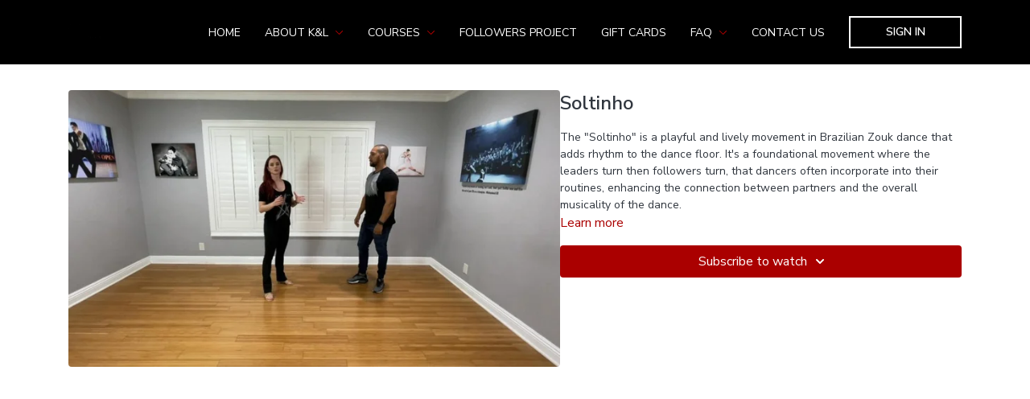

--- FILE ---
content_type: text/vnd.turbo-stream.html; charset=utf-8
request_url: https://kadularissaonline.com/programs/soltinho-91ef76.turbo_stream?playlist_position=thumbnails&preview=false
body_size: -44
content:
<!DOCTYPE html><html><head><meta name="csrf-param" content="authenticity_token" />
<meta name="csrf-token" content="LcddtSqVakur3uW2rHEaMCodA0ka2lHSKvqPn0xfEzzyZlJ7OHj6InMQnFHRyodDKCAGZe1pYCwEyy6ai401Uw" /></head><body><turbo-stream action="update" target="program_show"><template>
  <turbo-frame id="program_player">
      <turbo-frame id="program_content" src="/programs/soltinho-91ef76/program_content?playlist_position=thumbnails&amp;preview=false">
</turbo-frame></turbo-frame></template></turbo-stream></body></html>

--- FILE ---
content_type: text/css; charset=utf-8
request_url: https://assets-gke.uscreencdn.com/theme_assets/5919/vela.css?v=1759770635
body_size: 71121
content:
@import url(https://fonts.googleapis.com/css?family=Nunito+Sans:300,400,600,800);
/*!
 * Bootstrap Grid v4.1.1 (https://getbootstrap.com/)
 * Copyright 2011-2018 The Bootstrap Authors
 * Copyright 2011-2018 Twitter, Inc.
 * Licensed under MIT (https://github.com/twbs/bootstrap/blob/master/LICENSE)
 */@-ms-viewport{width:device-width}html{-webkit-box-sizing:border-box;box-sizing:border-box;-ms-overflow-style:scrollbar}*,:after,:before{-webkit-box-sizing:inherit;box-sizing:inherit}.container{width:100%;padding-right:15px;padding-left:15px;margin-right:auto;margin-left:auto}@media (min-width:576px){.container{max-width:540px}}@media (min-width:768px){.container{max-width:720px}}@media (min-width:992px){.container{max-width:960px}}@media (min-width:1200px){.container{max-width:1140px}}.container-fluid{width:100%;padding-right:15px;padding-left:15px;margin-right:auto;margin-left:auto}.row{display:-ms-flexbox;display:-webkit-box;display:flex;-ms-flex-wrap:wrap;flex-wrap:wrap;margin-right:-15px;margin-left:-15px}.no-gutters{margin-right:0;margin-left:0}.no-gutters>.col,.no-gutters>[class*=col-]{padding-right:0;padding-left:0}.col,.col-1,.col-2,.col-3,.col-4,.col-5,.col-6,.col-7,.col-8,.col-9,.col-10,.col-11,.col-12,.col-auto,.col-lg,.col-lg-1,.col-lg-2,.col-lg-3,.col-lg-4,.col-lg-5,.col-lg-6,.col-lg-7,.col-lg-8,.col-lg-9,.col-lg-10,.col-lg-11,.col-lg-12,.col-lg-auto,.col-md,.col-md-1,.col-md-2,.col-md-3,.col-md-4,.col-md-5,.col-md-6,.col-md-7,.col-md-8,.col-md-9,.col-md-10,.col-md-11,.col-md-12,.col-md-auto,.col-sm,.col-sm-1,.col-sm-2,.col-sm-3,.col-sm-4,.col-sm-5,.col-sm-6,.col-sm-7,.col-sm-8,.col-sm-9,.col-sm-10,.col-sm-11,.col-sm-12,.col-sm-auto,.col-xl,.col-xl-1,.col-xl-2,.col-xl-3,.col-xl-4,.col-xl-5,.col-xl-6,.col-xl-7,.col-xl-8,.col-xl-9,.col-xl-10,.col-xl-11,.col-xl-12,.col-xl-auto{position:relative;width:100%;min-height:1px;padding-right:15px;padding-left:15px}.col{-ms-flex-preferred-size:0;flex-basis:0;-ms-flex-positive:1;-webkit-box-flex:1;flex-grow:1;max-width:100%}.col-auto{-ms-flex:0 0 auto;flex:0 0 auto;width:auto;max-width:none}.col-1,.col-auto{-webkit-box-flex:0}.col-1{-ms-flex:0 0 8.333333%;flex:0 0 8.333333%;max-width:8.333333%}.col-2{-ms-flex:0 0 16.666667%;flex:0 0 16.666667%;max-width:16.666667%}.col-2,.col-3{-webkit-box-flex:0}.col-3{-ms-flex:0 0 25%;flex:0 0 25%;max-width:25%}.col-4{-ms-flex:0 0 33.333333%;flex:0 0 33.333333%;max-width:33.333333%}.col-4,.col-5{-webkit-box-flex:0}.col-5{-ms-flex:0 0 41.666667%;flex:0 0 41.666667%;max-width:41.666667%}.col-6{-ms-flex:0 0 50%;flex:0 0 50%;max-width:50%}.col-6,.col-7{-webkit-box-flex:0}.col-7{-ms-flex:0 0 58.333333%;flex:0 0 58.333333%;max-width:58.333333%}.col-8{-ms-flex:0 0 66.666667%;flex:0 0 66.666667%;max-width:66.666667%}.col-8,.col-9{-webkit-box-flex:0}.col-9{-ms-flex:0 0 75%;flex:0 0 75%;max-width:75%}.col-10{-ms-flex:0 0 83.333333%;flex:0 0 83.333333%;max-width:83.333333%}.col-10,.col-11{-webkit-box-flex:0}.col-11{-ms-flex:0 0 91.666667%;flex:0 0 91.666667%;max-width:91.666667%}.col-12{-ms-flex:0 0 100%;-webkit-box-flex:0;flex:0 0 100%;max-width:100%}.order-first{-ms-flex-order:-1;-webkit-box-ordinal-group:0;order:-1}.order-last{-ms-flex-order:13;-webkit-box-ordinal-group:14;order:13}.order-0{-ms-flex-order:0;-webkit-box-ordinal-group:1;order:0}.order-1{-ms-flex-order:1;-webkit-box-ordinal-group:2;order:1}.order-2{-ms-flex-order:2;-webkit-box-ordinal-group:3;order:2}.order-3{-ms-flex-order:3;-webkit-box-ordinal-group:4;order:3}.order-4{-ms-flex-order:4;-webkit-box-ordinal-group:5;order:4}.order-5{-ms-flex-order:5;-webkit-box-ordinal-group:6;order:5}.order-6{-ms-flex-order:6;-webkit-box-ordinal-group:7;order:6}.order-7{-ms-flex-order:7;-webkit-box-ordinal-group:8;order:7}.order-8{-ms-flex-order:8;-webkit-box-ordinal-group:9;order:8}.order-9{-ms-flex-order:9;-webkit-box-ordinal-group:10;order:9}.order-10{-ms-flex-order:10;-webkit-box-ordinal-group:11;order:10}.order-11{-ms-flex-order:11;-webkit-box-ordinal-group:12;order:11}.order-12{-ms-flex-order:12;-webkit-box-ordinal-group:13;order:12}.offset-1{margin-left:8.333333%}.offset-2{margin-left:16.666667%}.offset-3{margin-left:25%}.offset-4{margin-left:33.333333%}.offset-5{margin-left:41.666667%}.offset-6{margin-left:50%}.offset-7{margin-left:58.333333%}.offset-8{margin-left:66.666667%}.offset-9{margin-left:75%}.offset-10{margin-left:83.333333%}.offset-11{margin-left:91.666667%}@media (min-width:576px){.col-sm{-ms-flex-preferred-size:0;flex-basis:0;-ms-flex-positive:1;-webkit-box-flex:1;flex-grow:1;max-width:100%}.col-sm-auto{-ms-flex:0 0 auto;-webkit-box-flex:0;flex:0 0 auto;width:auto;max-width:none}.col-sm-1{-ms-flex:0 0 8.333333%;-webkit-box-flex:0;flex:0 0 8.333333%;max-width:8.333333%}.col-sm-2{-ms-flex:0 0 16.666667%;-webkit-box-flex:0;flex:0 0 16.666667%;max-width:16.666667%}.col-sm-3{-ms-flex:0 0 25%;-webkit-box-flex:0;flex:0 0 25%;max-width:25%}.col-sm-4{-ms-flex:0 0 33.333333%;-webkit-box-flex:0;flex:0 0 33.333333%;max-width:33.333333%}.col-sm-5{-ms-flex:0 0 41.666667%;-webkit-box-flex:0;flex:0 0 41.666667%;max-width:41.666667%}.col-sm-6{-ms-flex:0 0 50%;-webkit-box-flex:0;flex:0 0 50%;max-width:50%}.col-sm-7{-ms-flex:0 0 58.333333%;-webkit-box-flex:0;flex:0 0 58.333333%;max-width:58.333333%}.col-sm-8{-ms-flex:0 0 66.666667%;-webkit-box-flex:0;flex:0 0 66.666667%;max-width:66.666667%}.col-sm-9{-ms-flex:0 0 75%;-webkit-box-flex:0;flex:0 0 75%;max-width:75%}.col-sm-10{-ms-flex:0 0 83.333333%;-webkit-box-flex:0;flex:0 0 83.333333%;max-width:83.333333%}.col-sm-11{-ms-flex:0 0 91.666667%;-webkit-box-flex:0;flex:0 0 91.666667%;max-width:91.666667%}.col-sm-12{-ms-flex:0 0 100%;-webkit-box-flex:0;flex:0 0 100%;max-width:100%}.order-sm-first{-ms-flex-order:-1;-webkit-box-ordinal-group:0;order:-1}.order-sm-last{-ms-flex-order:13;-webkit-box-ordinal-group:14;order:13}.order-sm-0{-ms-flex-order:0;-webkit-box-ordinal-group:1;order:0}.order-sm-1{-ms-flex-order:1;-webkit-box-ordinal-group:2;order:1}.order-sm-2{-ms-flex-order:2;-webkit-box-ordinal-group:3;order:2}.order-sm-3{-ms-flex-order:3;-webkit-box-ordinal-group:4;order:3}.order-sm-4{-ms-flex-order:4;-webkit-box-ordinal-group:5;order:4}.order-sm-5{-ms-flex-order:5;-webkit-box-ordinal-group:6;order:5}.order-sm-6{-ms-flex-order:6;-webkit-box-ordinal-group:7;order:6}.order-sm-7{-ms-flex-order:7;-webkit-box-ordinal-group:8;order:7}.order-sm-8{-ms-flex-order:8;-webkit-box-ordinal-group:9;order:8}.order-sm-9{-ms-flex-order:9;-webkit-box-ordinal-group:10;order:9}.order-sm-10{-ms-flex-order:10;-webkit-box-ordinal-group:11;order:10}.order-sm-11{-ms-flex-order:11;-webkit-box-ordinal-group:12;order:11}.order-sm-12{-ms-flex-order:12;-webkit-box-ordinal-group:13;order:12}.offset-sm-0{margin-left:0}.offset-sm-1{margin-left:8.333333%}.offset-sm-2{margin-left:16.666667%}.offset-sm-3{margin-left:25%}.offset-sm-4{margin-left:33.333333%}.offset-sm-5{margin-left:41.666667%}.offset-sm-6{margin-left:50%}.offset-sm-7{margin-left:58.333333%}.offset-sm-8{margin-left:66.666667%}.offset-sm-9{margin-left:75%}.offset-sm-10{margin-left:83.333333%}.offset-sm-11{margin-left:91.666667%}}@media (min-width:768px){.col-md{-ms-flex-preferred-size:0;flex-basis:0;-ms-flex-positive:1;-webkit-box-flex:1;flex-grow:1;max-width:100%}.col-md-auto{-ms-flex:0 0 auto;-webkit-box-flex:0;flex:0 0 auto;width:auto;max-width:none}.col-md-1{-ms-flex:0 0 8.333333%;-webkit-box-flex:0;flex:0 0 8.333333%;max-width:8.333333%}.col-md-2{-ms-flex:0 0 16.666667%;-webkit-box-flex:0;flex:0 0 16.666667%;max-width:16.666667%}.col-md-3{-ms-flex:0 0 25%;-webkit-box-flex:0;flex:0 0 25%;max-width:25%}.col-md-4{-ms-flex:0 0 33.333333%;-webkit-box-flex:0;flex:0 0 33.333333%;max-width:33.333333%}.col-md-5{-ms-flex:0 0 41.666667%;-webkit-box-flex:0;flex:0 0 41.666667%;max-width:41.666667%}.col-md-6{-ms-flex:0 0 50%;-webkit-box-flex:0;flex:0 0 50%;max-width:50%}.col-md-7{-ms-flex:0 0 58.333333%;-webkit-box-flex:0;flex:0 0 58.333333%;max-width:58.333333%}.col-md-8{-ms-flex:0 0 66.666667%;-webkit-box-flex:0;flex:0 0 66.666667%;max-width:66.666667%}.col-md-9{-ms-flex:0 0 75%;-webkit-box-flex:0;flex:0 0 75%;max-width:75%}.col-md-10{-ms-flex:0 0 83.333333%;-webkit-box-flex:0;flex:0 0 83.333333%;max-width:83.333333%}.col-md-11{-ms-flex:0 0 91.666667%;-webkit-box-flex:0;flex:0 0 91.666667%;max-width:91.666667%}.col-md-12{-ms-flex:0 0 100%;-webkit-box-flex:0;flex:0 0 100%;max-width:100%}.order-md-first{-ms-flex-order:-1;-webkit-box-ordinal-group:0;order:-1}.order-md-last{-ms-flex-order:13;-webkit-box-ordinal-group:14;order:13}.order-md-0{-ms-flex-order:0;-webkit-box-ordinal-group:1;order:0}.order-md-1{-ms-flex-order:1;-webkit-box-ordinal-group:2;order:1}.order-md-2{-ms-flex-order:2;-webkit-box-ordinal-group:3;order:2}.order-md-3{-ms-flex-order:3;-webkit-box-ordinal-group:4;order:3}.order-md-4{-ms-flex-order:4;-webkit-box-ordinal-group:5;order:4}.order-md-5{-ms-flex-order:5;-webkit-box-ordinal-group:6;order:5}.order-md-6{-ms-flex-order:6;-webkit-box-ordinal-group:7;order:6}.order-md-7{-ms-flex-order:7;-webkit-box-ordinal-group:8;order:7}.order-md-8{-ms-flex-order:8;-webkit-box-ordinal-group:9;order:8}.order-md-9{-ms-flex-order:9;-webkit-box-ordinal-group:10;order:9}.order-md-10{-ms-flex-order:10;-webkit-box-ordinal-group:11;order:10}.order-md-11{-ms-flex-order:11;-webkit-box-ordinal-group:12;order:11}.order-md-12{-ms-flex-order:12;-webkit-box-ordinal-group:13;order:12}.offset-md-0{margin-left:0}.offset-md-1{margin-left:8.333333%}.offset-md-2{margin-left:16.666667%}.offset-md-3{margin-left:25%}.offset-md-4{margin-left:33.333333%}.offset-md-5{margin-left:41.666667%}.offset-md-6{margin-left:50%}.offset-md-7{margin-left:58.333333%}.offset-md-8{margin-left:66.666667%}.offset-md-9{margin-left:75%}.offset-md-10{margin-left:83.333333%}.offset-md-11{margin-left:91.666667%}}@media (min-width:992px){.col-lg{-ms-flex-preferred-size:0;flex-basis:0;-ms-flex-positive:1;-webkit-box-flex:1;flex-grow:1;max-width:100%}.col-lg-auto{-ms-flex:0 0 auto;-webkit-box-flex:0;flex:0 0 auto;width:auto;max-width:none}.col-lg-1{-ms-flex:0 0 8.333333%;-webkit-box-flex:0;flex:0 0 8.333333%;max-width:8.333333%}.col-lg-2{-ms-flex:0 0 16.666667%;-webkit-box-flex:0;flex:0 0 16.666667%;max-width:16.666667%}.col-lg-3{-ms-flex:0 0 25%;-webkit-box-flex:0;flex:0 0 25%;max-width:25%}.col-lg-4{-ms-flex:0 0 33.333333%;-webkit-box-flex:0;flex:0 0 33.333333%;max-width:33.333333%}.col-lg-5{-ms-flex:0 0 41.666667%;-webkit-box-flex:0;flex:0 0 41.666667%;max-width:41.666667%}.col-lg-6{-ms-flex:0 0 50%;-webkit-box-flex:0;flex:0 0 50%;max-width:50%}.col-lg-7{-ms-flex:0 0 58.333333%;-webkit-box-flex:0;flex:0 0 58.333333%;max-width:58.333333%}.col-lg-8{-ms-flex:0 0 66.666667%;-webkit-box-flex:0;flex:0 0 66.666667%;max-width:66.666667%}.col-lg-9{-ms-flex:0 0 75%;-webkit-box-flex:0;flex:0 0 75%;max-width:75%}.col-lg-10{-ms-flex:0 0 83.333333%;-webkit-box-flex:0;flex:0 0 83.333333%;max-width:83.333333%}.col-lg-11{-ms-flex:0 0 91.666667%;-webkit-box-flex:0;flex:0 0 91.666667%;max-width:91.666667%}.col-lg-12{-ms-flex:0 0 100%;-webkit-box-flex:0;flex:0 0 100%;max-width:100%}.order-lg-first{-ms-flex-order:-1;-webkit-box-ordinal-group:0;order:-1}.order-lg-last{-ms-flex-order:13;-webkit-box-ordinal-group:14;order:13}.order-lg-0{-ms-flex-order:0;-webkit-box-ordinal-group:1;order:0}.order-lg-1{-ms-flex-order:1;-webkit-box-ordinal-group:2;order:1}.order-lg-2{-ms-flex-order:2;-webkit-box-ordinal-group:3;order:2}.order-lg-3{-ms-flex-order:3;-webkit-box-ordinal-group:4;order:3}.order-lg-4{-ms-flex-order:4;-webkit-box-ordinal-group:5;order:4}.order-lg-5{-ms-flex-order:5;-webkit-box-ordinal-group:6;order:5}.order-lg-6{-ms-flex-order:6;-webkit-box-ordinal-group:7;order:6}.order-lg-7{-ms-flex-order:7;-webkit-box-ordinal-group:8;order:7}.order-lg-8{-ms-flex-order:8;-webkit-box-ordinal-group:9;order:8}.order-lg-9{-ms-flex-order:9;-webkit-box-ordinal-group:10;order:9}.order-lg-10{-ms-flex-order:10;-webkit-box-ordinal-group:11;order:10}.order-lg-11{-ms-flex-order:11;-webkit-box-ordinal-group:12;order:11}.order-lg-12{-ms-flex-order:12;-webkit-box-ordinal-group:13;order:12}.offset-lg-0{margin-left:0}.offset-lg-1{margin-left:8.333333%}.offset-lg-2{margin-left:16.666667%}.offset-lg-3{margin-left:25%}.offset-lg-4{margin-left:33.333333%}.offset-lg-5{margin-left:41.666667%}.offset-lg-6{margin-left:50%}.offset-lg-7{margin-left:58.333333%}.offset-lg-8{margin-left:66.666667%}.offset-lg-9{margin-left:75%}.offset-lg-10{margin-left:83.333333%}.offset-lg-11{margin-left:91.666667%}}@media (min-width:1200px){.col-xl{-ms-flex-preferred-size:0;flex-basis:0;-ms-flex-positive:1;-webkit-box-flex:1;flex-grow:1;max-width:100%}.col-xl-auto{-ms-flex:0 0 auto;-webkit-box-flex:0;flex:0 0 auto;width:auto;max-width:none}.col-xl-1{-ms-flex:0 0 8.333333%;-webkit-box-flex:0;flex:0 0 8.333333%;max-width:8.333333%}.col-xl-2{-ms-flex:0 0 16.666667%;-webkit-box-flex:0;flex:0 0 16.666667%;max-width:16.666667%}.col-xl-3{-ms-flex:0 0 25%;-webkit-box-flex:0;flex:0 0 25%;max-width:25%}.col-xl-4{-ms-flex:0 0 33.333333%;-webkit-box-flex:0;flex:0 0 33.333333%;max-width:33.333333%}.col-xl-5{-ms-flex:0 0 41.666667%;-webkit-box-flex:0;flex:0 0 41.666667%;max-width:41.666667%}.col-xl-6{-ms-flex:0 0 50%;-webkit-box-flex:0;flex:0 0 50%;max-width:50%}.col-xl-7{-ms-flex:0 0 58.333333%;-webkit-box-flex:0;flex:0 0 58.333333%;max-width:58.333333%}.col-xl-8{-ms-flex:0 0 66.666667%;-webkit-box-flex:0;flex:0 0 66.666667%;max-width:66.666667%}.col-xl-9{-ms-flex:0 0 75%;-webkit-box-flex:0;flex:0 0 75%;max-width:75%}.col-xl-10{-ms-flex:0 0 83.333333%;-webkit-box-flex:0;flex:0 0 83.333333%;max-width:83.333333%}.col-xl-11{-ms-flex:0 0 91.666667%;-webkit-box-flex:0;flex:0 0 91.666667%;max-width:91.666667%}.col-xl-12{-ms-flex:0 0 100%;-webkit-box-flex:0;flex:0 0 100%;max-width:100%}.order-xl-first{-ms-flex-order:-1;-webkit-box-ordinal-group:0;order:-1}.order-xl-last{-ms-flex-order:13;-webkit-box-ordinal-group:14;order:13}.order-xl-0{-ms-flex-order:0;-webkit-box-ordinal-group:1;order:0}.order-xl-1{-ms-flex-order:1;-webkit-box-ordinal-group:2;order:1}.order-xl-2{-ms-flex-order:2;-webkit-box-ordinal-group:3;order:2}.order-xl-3{-ms-flex-order:3;-webkit-box-ordinal-group:4;order:3}.order-xl-4{-ms-flex-order:4;-webkit-box-ordinal-group:5;order:4}.order-xl-5{-ms-flex-order:5;-webkit-box-ordinal-group:6;order:5}.order-xl-6{-ms-flex-order:6;-webkit-box-ordinal-group:7;order:6}.order-xl-7{-ms-flex-order:7;-webkit-box-ordinal-group:8;order:7}.order-xl-8{-ms-flex-order:8;-webkit-box-ordinal-group:9;order:8}.order-xl-9{-ms-flex-order:9;-webkit-box-ordinal-group:10;order:9}.order-xl-10{-ms-flex-order:10;-webkit-box-ordinal-group:11;order:10}.order-xl-11{-ms-flex-order:11;-webkit-box-ordinal-group:12;order:11}.order-xl-12{-ms-flex-order:12;-webkit-box-ordinal-group:13;order:12}.offset-xl-0{margin-left:0}.offset-xl-1{margin-left:8.333333%}.offset-xl-2{margin-left:16.666667%}.offset-xl-3{margin-left:25%}.offset-xl-4{margin-left:33.333333%}.offset-xl-5{margin-left:41.666667%}.offset-xl-6{margin-left:50%}.offset-xl-7{margin-left:58.333333%}.offset-xl-8{margin-left:66.666667%}.offset-xl-9{margin-left:75%}.offset-xl-10{margin-left:83.333333%}.offset-xl-11{margin-left:91.666667%}}.d-none{display:none!important}.d-inline{display:inline!important}.d-inline-block{display:inline-block!important}.d-block{display:block!important}.d-table{display:table!important}.d-table-row{display:table-row!important}.d-table-cell{display:table-cell!important}.d-flex{display:-ms-flexbox!important;display:-webkit-box!important;display:flex!important}.d-inline-flex{display:-ms-inline-flexbox!important;display:-webkit-inline-box!important;display:inline-flex!important}@media (min-width:576px){.d-sm-none{display:none!important}.d-sm-inline{display:inline!important}.d-sm-inline-block{display:inline-block!important}.d-sm-block{display:block!important}.d-sm-table{display:table!important}.d-sm-table-row{display:table-row!important}.d-sm-table-cell{display:table-cell!important}.d-sm-flex{display:-ms-flexbox!important;display:-webkit-box!important;display:flex!important}.d-sm-inline-flex{display:-ms-inline-flexbox!important;display:-webkit-inline-box!important;display:inline-flex!important}}@media (min-width:768px){.d-md-none{display:none!important}.d-md-inline{display:inline!important}.d-md-inline-block{display:inline-block!important}.d-md-block{display:block!important}.d-md-table{display:table!important}.d-md-table-row{display:table-row!important}.d-md-table-cell{display:table-cell!important}.d-md-flex{display:-ms-flexbox!important;display:-webkit-box!important;display:flex!important}.d-md-inline-flex{display:-ms-inline-flexbox!important;display:-webkit-inline-box!important;display:inline-flex!important}}@media (min-width:992px){.d-lg-none{display:none!important}.d-lg-inline{display:inline!important}.d-lg-inline-block{display:inline-block!important}.d-lg-block{display:block!important}.d-lg-table{display:table!important}.d-lg-table-row{display:table-row!important}.d-lg-table-cell{display:table-cell!important}.d-lg-flex{display:-ms-flexbox!important;display:-webkit-box!important;display:flex!important}.d-lg-inline-flex{display:-ms-inline-flexbox!important;display:-webkit-inline-box!important;display:inline-flex!important}}@media (min-width:1200px){.d-xl-none{display:none!important}.d-xl-inline{display:inline!important}.d-xl-inline-block{display:inline-block!important}.d-xl-block{display:block!important}.d-xl-table{display:table!important}.d-xl-table-row{display:table-row!important}.d-xl-table-cell{display:table-cell!important}.d-xl-flex{display:-ms-flexbox!important;display:-webkit-box!important;display:flex!important}.d-xl-inline-flex{display:-ms-inline-flexbox!important;display:-webkit-inline-box!important;display:inline-flex!important}}@media print{.d-print-none{display:none!important}.d-print-inline{display:inline!important}.d-print-inline-block{display:inline-block!important}.d-print-block{display:block!important}.d-print-table{display:table!important}.d-print-table-row{display:table-row!important}.d-print-table-cell{display:table-cell!important}.d-print-flex{display:-ms-flexbox!important;display:-webkit-box!important;display:flex!important}.d-print-inline-flex{display:-ms-inline-flexbox!important;display:-webkit-inline-box!important;display:inline-flex!important}}.flex-row{-ms-flex-direction:row!important;-webkit-box-orient:horizontal!important;flex-direction:row!important}.flex-column,.flex-row{-webkit-box-direction:normal!important}.flex-column{-ms-flex-direction:column!important;-webkit-box-orient:vertical!important;flex-direction:column!important}.flex-row-reverse{-ms-flex-direction:row-reverse!important;-webkit-box-orient:horizontal!important;flex-direction:row-reverse!important}.flex-column-reverse,.flex-row-reverse{-webkit-box-direction:reverse!important}.flex-column-reverse{-ms-flex-direction:column-reverse!important;-webkit-box-orient:vertical!important;flex-direction:column-reverse!important}.flex-wrap{-ms-flex-wrap:wrap!important;flex-wrap:wrap!important}.flex-nowrap{-ms-flex-wrap:nowrap!important;flex-wrap:nowrap!important}.flex-wrap-reverse{-ms-flex-wrap:wrap-reverse!important;flex-wrap:wrap-reverse!important}.flex-fill{-ms-flex:1 1 auto!important;-webkit-box-flex:1!important;flex:1 1 auto!important}.flex-grow-0{-ms-flex-positive:0!important;-webkit-box-flex:0!important;flex-grow:0!important}.flex-grow-1{-ms-flex-positive:1!important;-webkit-box-flex:1!important;flex-grow:1!important}.flex-shrink-0{-ms-flex-negative:0!important;flex-shrink:0!important}.flex-shrink-1{-ms-flex-negative:1!important;flex-shrink:1!important}.justify-content-start{-ms-flex-pack:start!important;-webkit-box-pack:start!important;justify-content:flex-start!important}.justify-content-end{-ms-flex-pack:end!important;-webkit-box-pack:end!important;justify-content:flex-end!important}.justify-content-center{-ms-flex-pack:center!important;-webkit-box-pack:center!important;justify-content:center!important}.justify-content-between{-ms-flex-pack:justify!important;-webkit-box-pack:justify!important;justify-content:space-between!important}.justify-content-around{-ms-flex-pack:distribute!important;justify-content:space-around!important}.align-items-start{-ms-flex-align:start!important;-webkit-box-align:start!important;align-items:flex-start!important}.align-items-end{-ms-flex-align:end!important;-webkit-box-align:end!important;align-items:flex-end!important}.align-items-center{-ms-flex-align:center!important;-webkit-box-align:center!important;align-items:center!important}.align-items-baseline{-ms-flex-align:baseline!important;-webkit-box-align:baseline!important;align-items:baseline!important}.align-items-stretch{-ms-flex-align:stretch!important;-webkit-box-align:stretch!important;align-items:stretch!important}.align-content-start{-ms-flex-line-pack:start!important;align-content:flex-start!important}.align-content-end{-ms-flex-line-pack:end!important;align-content:flex-end!important}.align-content-center{-ms-flex-line-pack:center!important;align-content:center!important}.align-content-between{-ms-flex-line-pack:justify!important;align-content:space-between!important}.align-content-around{-ms-flex-line-pack:distribute!important;align-content:space-around!important}.align-content-stretch{-ms-flex-line-pack:stretch!important;align-content:stretch!important}.align-self-auto{-ms-flex-item-align:auto!important;align-self:auto!important}.align-self-start{-ms-flex-item-align:start!important;align-self:flex-start!important}.align-self-end{-ms-flex-item-align:end!important;align-self:flex-end!important}.align-self-center{-ms-flex-item-align:center!important;align-self:center!important}.align-self-baseline{-ms-flex-item-align:baseline!important;align-self:baseline!important}.align-self-stretch{-ms-flex-item-align:stretch!important;align-self:stretch!important}@media (min-width:576px){.flex-sm-row{-ms-flex-direction:row!important;-webkit-box-orient:horizontal!important;flex-direction:row!important}.flex-sm-column,.flex-sm-row{-webkit-box-direction:normal!important}.flex-sm-column{-ms-flex-direction:column!important;-webkit-box-orient:vertical!important;flex-direction:column!important}.flex-sm-row-reverse{-ms-flex-direction:row-reverse!important;-webkit-box-orient:horizontal!important;-webkit-box-direction:reverse!important;flex-direction:row-reverse!important}.flex-sm-column-reverse{-ms-flex-direction:column-reverse!important;-webkit-box-orient:vertical!important;-webkit-box-direction:reverse!important;flex-direction:column-reverse!important}.flex-sm-wrap{-ms-flex-wrap:wrap!important;flex-wrap:wrap!important}.flex-sm-nowrap{-ms-flex-wrap:nowrap!important;flex-wrap:nowrap!important}.flex-sm-wrap-reverse{-ms-flex-wrap:wrap-reverse!important;flex-wrap:wrap-reverse!important}.flex-sm-fill{-ms-flex:1 1 auto!important;-webkit-box-flex:1!important;flex:1 1 auto!important}.flex-sm-grow-0{-ms-flex-positive:0!important;-webkit-box-flex:0!important;flex-grow:0!important}.flex-sm-grow-1{-ms-flex-positive:1!important;-webkit-box-flex:1!important;flex-grow:1!important}.flex-sm-shrink-0{-ms-flex-negative:0!important;flex-shrink:0!important}.flex-sm-shrink-1{-ms-flex-negative:1!important;flex-shrink:1!important}.justify-content-sm-start{-ms-flex-pack:start!important;-webkit-box-pack:start!important;justify-content:flex-start!important}.justify-content-sm-end{-ms-flex-pack:end!important;-webkit-box-pack:end!important;justify-content:flex-end!important}.justify-content-sm-center{-ms-flex-pack:center!important;-webkit-box-pack:center!important;justify-content:center!important}.justify-content-sm-between{-ms-flex-pack:justify!important;-webkit-box-pack:justify!important;justify-content:space-between!important}.justify-content-sm-around{-ms-flex-pack:distribute!important;justify-content:space-around!important}.align-items-sm-start{-ms-flex-align:start!important;-webkit-box-align:start!important;align-items:flex-start!important}.align-items-sm-end{-ms-flex-align:end!important;-webkit-box-align:end!important;align-items:flex-end!important}.align-items-sm-center{-ms-flex-align:center!important;-webkit-box-align:center!important;align-items:center!important}.align-items-sm-baseline{-ms-flex-align:baseline!important;-webkit-box-align:baseline!important;align-items:baseline!important}.align-items-sm-stretch{-ms-flex-align:stretch!important;-webkit-box-align:stretch!important;align-items:stretch!important}.align-content-sm-start{-ms-flex-line-pack:start!important;align-content:flex-start!important}.align-content-sm-end{-ms-flex-line-pack:end!important;align-content:flex-end!important}.align-content-sm-center{-ms-flex-line-pack:center!important;align-content:center!important}.align-content-sm-between{-ms-flex-line-pack:justify!important;align-content:space-between!important}.align-content-sm-around{-ms-flex-line-pack:distribute!important;align-content:space-around!important}.align-content-sm-stretch{-ms-flex-line-pack:stretch!important;align-content:stretch!important}.align-self-sm-auto{-ms-flex-item-align:auto!important;align-self:auto!important}.align-self-sm-start{-ms-flex-item-align:start!important;align-self:flex-start!important}.align-self-sm-end{-ms-flex-item-align:end!important;align-self:flex-end!important}.align-self-sm-center{-ms-flex-item-align:center!important;align-self:center!important}.align-self-sm-baseline{-ms-flex-item-align:baseline!important;align-self:baseline!important}.align-self-sm-stretch{-ms-flex-item-align:stretch!important;align-self:stretch!important}}@media (min-width:768px){.flex-md-row{-ms-flex-direction:row!important;-webkit-box-orient:horizontal!important;flex-direction:row!important}.flex-md-column,.flex-md-row{-webkit-box-direction:normal!important}.flex-md-column{-ms-flex-direction:column!important;-webkit-box-orient:vertical!important;flex-direction:column!important}.flex-md-row-reverse{-ms-flex-direction:row-reverse!important;-webkit-box-orient:horizontal!important;-webkit-box-direction:reverse!important;flex-direction:row-reverse!important}.flex-md-column-reverse{-ms-flex-direction:column-reverse!important;-webkit-box-orient:vertical!important;-webkit-box-direction:reverse!important;flex-direction:column-reverse!important}.flex-md-wrap{-ms-flex-wrap:wrap!important;flex-wrap:wrap!important}.flex-md-nowrap{-ms-flex-wrap:nowrap!important;flex-wrap:nowrap!important}.flex-md-wrap-reverse{-ms-flex-wrap:wrap-reverse!important;flex-wrap:wrap-reverse!important}.flex-md-fill{-ms-flex:1 1 auto!important;-webkit-box-flex:1!important;flex:1 1 auto!important}.flex-md-grow-0{-ms-flex-positive:0!important;-webkit-box-flex:0!important;flex-grow:0!important}.flex-md-grow-1{-ms-flex-positive:1!important;-webkit-box-flex:1!important;flex-grow:1!important}.flex-md-shrink-0{-ms-flex-negative:0!important;flex-shrink:0!important}.flex-md-shrink-1{-ms-flex-negative:1!important;flex-shrink:1!important}.justify-content-md-start{-ms-flex-pack:start!important;-webkit-box-pack:start!important;justify-content:flex-start!important}.justify-content-md-end{-ms-flex-pack:end!important;-webkit-box-pack:end!important;justify-content:flex-end!important}.justify-content-md-center{-ms-flex-pack:center!important;-webkit-box-pack:center!important;justify-content:center!important}.justify-content-md-between{-ms-flex-pack:justify!important;-webkit-box-pack:justify!important;justify-content:space-between!important}.justify-content-md-around{-ms-flex-pack:distribute!important;justify-content:space-around!important}.align-items-md-start{-ms-flex-align:start!important;-webkit-box-align:start!important;align-items:flex-start!important}.align-items-md-end{-ms-flex-align:end!important;-webkit-box-align:end!important;align-items:flex-end!important}.align-items-md-center{-ms-flex-align:center!important;-webkit-box-align:center!important;align-items:center!important}.align-items-md-baseline{-ms-flex-align:baseline!important;-webkit-box-align:baseline!important;align-items:baseline!important}.align-items-md-stretch{-ms-flex-align:stretch!important;-webkit-box-align:stretch!important;align-items:stretch!important}.align-content-md-start{-ms-flex-line-pack:start!important;align-content:flex-start!important}.align-content-md-end{-ms-flex-line-pack:end!important;align-content:flex-end!important}.align-content-md-center{-ms-flex-line-pack:center!important;align-content:center!important}.align-content-md-between{-ms-flex-line-pack:justify!important;align-content:space-between!important}.align-content-md-around{-ms-flex-line-pack:distribute!important;align-content:space-around!important}.align-content-md-stretch{-ms-flex-line-pack:stretch!important;align-content:stretch!important}.align-self-md-auto{-ms-flex-item-align:auto!important;align-self:auto!important}.align-self-md-start{-ms-flex-item-align:start!important;align-self:flex-start!important}.align-self-md-end{-ms-flex-item-align:end!important;align-self:flex-end!important}.align-self-md-center{-ms-flex-item-align:center!important;align-self:center!important}.align-self-md-baseline{-ms-flex-item-align:baseline!important;align-self:baseline!important}.align-self-md-stretch{-ms-flex-item-align:stretch!important;align-self:stretch!important}}@media (min-width:992px){.flex-lg-row{-ms-flex-direction:row!important;-webkit-box-orient:horizontal!important;flex-direction:row!important}.flex-lg-column,.flex-lg-row{-webkit-box-direction:normal!important}.flex-lg-column{-ms-flex-direction:column!important;-webkit-box-orient:vertical!important;flex-direction:column!important}.flex-lg-row-reverse{-ms-flex-direction:row-reverse!important;-webkit-box-orient:horizontal!important;-webkit-box-direction:reverse!important;flex-direction:row-reverse!important}.flex-lg-column-reverse{-ms-flex-direction:column-reverse!important;-webkit-box-orient:vertical!important;-webkit-box-direction:reverse!important;flex-direction:column-reverse!important}.flex-lg-wrap{-ms-flex-wrap:wrap!important;flex-wrap:wrap!important}.flex-lg-nowrap{-ms-flex-wrap:nowrap!important;flex-wrap:nowrap!important}.flex-lg-wrap-reverse{-ms-flex-wrap:wrap-reverse!important;flex-wrap:wrap-reverse!important}.flex-lg-fill{-ms-flex:1 1 auto!important;-webkit-box-flex:1!important;flex:1 1 auto!important}.flex-lg-grow-0{-ms-flex-positive:0!important;-webkit-box-flex:0!important;flex-grow:0!important}.flex-lg-grow-1{-ms-flex-positive:1!important;-webkit-box-flex:1!important;flex-grow:1!important}.flex-lg-shrink-0{-ms-flex-negative:0!important;flex-shrink:0!important}.flex-lg-shrink-1{-ms-flex-negative:1!important;flex-shrink:1!important}.justify-content-lg-start{-ms-flex-pack:start!important;-webkit-box-pack:start!important;justify-content:flex-start!important}.justify-content-lg-end{-ms-flex-pack:end!important;-webkit-box-pack:end!important;justify-content:flex-end!important}.justify-content-lg-center{-ms-flex-pack:center!important;-webkit-box-pack:center!important;justify-content:center!important}.justify-content-lg-between{-ms-flex-pack:justify!important;-webkit-box-pack:justify!important;justify-content:space-between!important}.justify-content-lg-around{-ms-flex-pack:distribute!important;justify-content:space-around!important}.align-items-lg-start{-ms-flex-align:start!important;-webkit-box-align:start!important;align-items:flex-start!important}.align-items-lg-end{-ms-flex-align:end!important;-webkit-box-align:end!important;align-items:flex-end!important}.align-items-lg-center{-ms-flex-align:center!important;-webkit-box-align:center!important;align-items:center!important}.align-items-lg-baseline{-ms-flex-align:baseline!important;-webkit-box-align:baseline!important;align-items:baseline!important}.align-items-lg-stretch{-ms-flex-align:stretch!important;-webkit-box-align:stretch!important;align-items:stretch!important}.align-content-lg-start{-ms-flex-line-pack:start!important;align-content:flex-start!important}.align-content-lg-end{-ms-flex-line-pack:end!important;align-content:flex-end!important}.align-content-lg-center{-ms-flex-line-pack:center!important;align-content:center!important}.align-content-lg-between{-ms-flex-line-pack:justify!important;align-content:space-between!important}.align-content-lg-around{-ms-flex-line-pack:distribute!important;align-content:space-around!important}.align-content-lg-stretch{-ms-flex-line-pack:stretch!important;align-content:stretch!important}.align-self-lg-auto{-ms-flex-item-align:auto!important;align-self:auto!important}.align-self-lg-start{-ms-flex-item-align:start!important;align-self:flex-start!important}.align-self-lg-end{-ms-flex-item-align:end!important;align-self:flex-end!important}.align-self-lg-center{-ms-flex-item-align:center!important;align-self:center!important}.align-self-lg-baseline{-ms-flex-item-align:baseline!important;align-self:baseline!important}.align-self-lg-stretch{-ms-flex-item-align:stretch!important;align-self:stretch!important}}@media (min-width:1200px){.flex-xl-row{-ms-flex-direction:row!important;-webkit-box-orient:horizontal!important;flex-direction:row!important}.flex-xl-column,.flex-xl-row{-webkit-box-direction:normal!important}.flex-xl-column{-ms-flex-direction:column!important;-webkit-box-orient:vertical!important;flex-direction:column!important}.flex-xl-row-reverse{-ms-flex-direction:row-reverse!important;-webkit-box-orient:horizontal!important;-webkit-box-direction:reverse!important;flex-direction:row-reverse!important}.flex-xl-column-reverse{-ms-flex-direction:column-reverse!important;-webkit-box-orient:vertical!important;-webkit-box-direction:reverse!important;flex-direction:column-reverse!important}.flex-xl-wrap{-ms-flex-wrap:wrap!important;flex-wrap:wrap!important}.flex-xl-nowrap{-ms-flex-wrap:nowrap!important;flex-wrap:nowrap!important}.flex-xl-wrap-reverse{-ms-flex-wrap:wrap-reverse!important;flex-wrap:wrap-reverse!important}.flex-xl-fill{-ms-flex:1 1 auto!important;-webkit-box-flex:1!important;flex:1 1 auto!important}.flex-xl-grow-0{-ms-flex-positive:0!important;-webkit-box-flex:0!important;flex-grow:0!important}.flex-xl-grow-1{-ms-flex-positive:1!important;-webkit-box-flex:1!important;flex-grow:1!important}.flex-xl-shrink-0{-ms-flex-negative:0!important;flex-shrink:0!important}.flex-xl-shrink-1{-ms-flex-negative:1!important;flex-shrink:1!important}.justify-content-xl-start{-ms-flex-pack:start!important;-webkit-box-pack:start!important;justify-content:flex-start!important}.justify-content-xl-end{-ms-flex-pack:end!important;-webkit-box-pack:end!important;justify-content:flex-end!important}.justify-content-xl-center{-ms-flex-pack:center!important;-webkit-box-pack:center!important;justify-content:center!important}.justify-content-xl-between{-ms-flex-pack:justify!important;-webkit-box-pack:justify!important;justify-content:space-between!important}.justify-content-xl-around{-ms-flex-pack:distribute!important;justify-content:space-around!important}.align-items-xl-start{-ms-flex-align:start!important;-webkit-box-align:start!important;align-items:flex-start!important}.align-items-xl-end{-ms-flex-align:end!important;-webkit-box-align:end!important;align-items:flex-end!important}.align-items-xl-center{-ms-flex-align:center!important;-webkit-box-align:center!important;align-items:center!important}.align-items-xl-baseline{-ms-flex-align:baseline!important;-webkit-box-align:baseline!important;align-items:baseline!important}.align-items-xl-stretch{-ms-flex-align:stretch!important;-webkit-box-align:stretch!important;align-items:stretch!important}.align-content-xl-start{-ms-flex-line-pack:start!important;align-content:flex-start!important}.align-content-xl-end{-ms-flex-line-pack:end!important;align-content:flex-end!important}.align-content-xl-center{-ms-flex-line-pack:center!important;align-content:center!important}.align-content-xl-between{-ms-flex-line-pack:justify!important;align-content:space-between!important}.align-content-xl-around{-ms-flex-line-pack:distribute!important;align-content:space-around!important}.align-content-xl-stretch{-ms-flex-line-pack:stretch!important;align-content:stretch!important}.align-self-xl-auto{-ms-flex-item-align:auto!important;align-self:auto!important}.align-self-xl-start{-ms-flex-item-align:start!important;align-self:flex-start!important}.align-self-xl-end{-ms-flex-item-align:end!important;align-self:flex-end!important}.align-self-xl-center{-ms-flex-item-align:center!important;align-self:center!important}.align-self-xl-baseline{-ms-flex-item-align:baseline!important;align-self:baseline!important}.align-self-xl-stretch{-ms-flex-item-align:stretch!important;align-self:stretch!important}}.hero_banner{display:-webkit-box;display:-ms-flexbox;display:flex;min-height:440px;position:relative;width:100%}.hero_banner--author{margin-top:-90px}.hero_banner--category.hero_banner,.hero_banner--category .hero_banner--cta,.hero_banner--category .hero_banner--main{min-height:330px}.hero_banner--category .hero_banner--cta>div{padding:80px 0}.hero_banner--program.hero_banner,.hero_banner--program .hero_banner--cta,.hero_banner--program .hero_banner--main{min-height:330px}.hero_banner--main{min-height:440px;width:100%;height:100%;z-index:1;position:relative;overflow:hidden}.hero_banner--main:before{width:90%;-webkit-transform:rotate(5deg);transform:rotate(5deg);left:-10%}.hero_banner--main:after,.hero_banner--main:before{content:"";display:block;height:7vw;position:absolute;bottom:-4vw;background:#fff}.hero_banner--main:after{width:60%;-webkit-transform:rotate(-10deg);transform:rotate(-10deg);right:-10%}.hero_banner--page{margin-top:-90px}.hero_banner--page .hero-background-color{padding-bottom:15px;padding-top:60px}.hero_banner--page.hero_banner,.hero_banner--page .hero_banner--cta,.hero_banner--page .hero_banner--main{min-height:130px}.hero_banner .top_menu{margin-top:26px;padding-bottom:25px}.hero_banner .top_menu .btn{color:#fff}.hero_banner .top_menu--logo{font-size:14px;margin-bottom:0;margin-right:auto}.hero_banner .top_menu--logo a{color:#fff}.hero_banner--background-image{background-position:top;background-repeat:no-repeat;background-size:cover;height:100%;position:absolute;top:0;width:100%;z-index:0}.hero_banner--main-links{text-transform:uppercase;display:-webkit-box;display:-ms-flexbox;display:flex;-webkit-box-pack:end;-ms-flex-pack:end;justify-content:flex-end}.hero_banner--main-links a{color:#fff;opacity:.7;.4:14px;line-height:14px;margin-right:35px}.hero_banner--main-links a:last-child{margin-right:0}.hero_banner--main-links a:active,.hero_banner--main-links a:hover{opacity:1}.hero_banner--cta{-webkit-box-align:center;-ms-flex-align:center;align-items:center;color:#fff;display:-webkit-box;display:-ms-flexbox;display:flex;-webkit-box-orient:vertical;-webkit-box-direction:normal;-ms-flex-direction:column;flex-direction:column;height:100%;-webkit-box-pack:center;-ms-flex-pack:center;justify-content:center}.hero_banner--cta>div{width:100%;text-align:left}.hero_banner--above-title{font-size:21px;line-height:normal;letter-spacing:2.7px}.hero_banner--above-title,.hero_banner--title{font-weight:500;font-style:normal;font-stretch:normal;text-align:center;color:#fff;margin:0 auto;text-transform:uppercase}.hero_banner--title{font-size:60px;line-height:.83;letter-spacing:3px;margin-top:24px}.hero_banner--under-title{font-size:13px;font-weight:500;font-style:normal;font-stretch:normal;line-height:normal;letter-spacing:2px;text-align:center;color:#fff;text-transform:uppercase;margin:0 auto;margin-top:16px}.hero_banner--link{display:-webkit-box;display:-ms-flexbox;display:flex;-webkit-box-pack:center;-ms-flex-pack:center;justify-content:center;margin-top:45px}.hero_banner--explore{position:absolute;bottom:0;left:0;width:100%;text-align:center;cursor:pointer}.hero_banner--explore span{font-size:14px;font-weight:500;font-style:normal;font-stretch:normal;line-height:normal;letter-spacing:3px;text-align:center;color:#fff;display:block;margin-bottom:16px;text-transform:uppercase}@media screen and (min-width:768px){.hero_banner{min-height:600px}.hero_banner .top_menu--logo{font-size:18px}.hero_banner--cta,.hero_banner--main{min-height:600px}.hero_banner--title{font-size:48px;line-height:64px;margin-top:24px;max-width:560px}.hero_banner--description{margin-top:8px;color:#f1f4f4;font-size:14px;font-weight:600;font-style:normal;font-stretch:normal;line-height:normal;letter-spacing:2px;color:#fff;text-transform:uppercase;margin-bottom:54px}.hero_banner--devices{margin-top:76px}}@media only screen and (max-width:767px){.hero_banner--title{font-size:35px;line-height:normal}.hero_banner--link,.hero_banner--title{margin-top:15px}.hero_banner--main:after,.hero_banner--main:before{display:none}.hero_banner--explore{bottom:5px}.hero_banner--main{padding-bottom:0}.hero_banner--author{margin-top:-80px}.hero_banner--author.hero_banner{min-height:330px}.hero_banner--author .hero_banner--cta{padding-top:0}.hero_banner--author .hero_banner--cta,.hero_banner--author .hero_banner--main{min-height:330px}}.centered-text{position:relative;padding:40px 0}.centered-text--title{font-size:60px;font-weight:600;line-height:normal;letter-spacing:-4px}.centered-text--description,.centered-text--title{font-style:normal;font-stretch:normal;text-align:center;margin:0 auto;color:#000}.centered-text--description{max-width:700px;margin-top:11px;opacity:.8;font-size:18px;font-weight:400;line-height:1.67;letter-spacing:normal}@media only screen and (max-width:767px){.centered-text--title{font-size:35px}.centered-text--description{font-size:16px}}.top_menu--logo{color:#fff;margin-right:15px;font-weight:700;margin-right:auto}.top_menu--logo a{color:#fff}.top_menu .container{display:-webkit-box;display:-ms-flexbox;display:flex;-webkit-box-align:center;-ms-flex-align:center;align-items:center;-webkit-box-pack:justify;-ms-flex-pack:justify;justify-content:space-between;margin-top:20px}.top_menu .container a{display:block;font-size:14px;color:#fff}.top_menu .container .btn,.top_menu .container .btn:hover,.top_menu .container a:hover,.top_menu .container a i{color:#fff}.top_menu .container .dropdown--body a{color:#30363e}.top_menu .container .dropdown--body a:hover{color:#494d55}.top_menu .container .dropdown--body a:last-child{border-bottom:none}.top_menu .container .dropdown--action,.top_menu .container .top_menu--link{-webkit-box-sizing:border-box;box-sizing:border-box;margin-left:30px;text-transform:uppercase}.top_menu--group{font-size:20px}.top_menu--dropdown{cursor:pointer}.top_menu .container .mobile_menu{position:absolute;top:0;left:0;width:100%;background-color:#f1f4f4;z-index:2}.top_menu .container .mobile_menu--link{display:block;width:100%;color:#797f7f;padding:10px 15px;border-bottom:1px solid #dadfe1;background-color:#fff}.top_menu .container .mobile_menu--link a{color:#797f7f}.top_menu .container .mobile_menu--link a svg{margin-left:8px;position:relative;top:-1px}.top_menu .container .mobile_menu--link a svg>g>g{fill:#797f7f}.top_menu .container .mobile_menu--link:hover,.top_menu .container .mobile_menu--link a:hover{color:#494d55}.top_menu .container .mobile_menu--link:last-child{border-bottom:none}.top_menu .container .mobile_menu--exit{padding:5px 0;margin:0;display:-webkit-box;display:-ms-flexbox;display:flex;-webkit-box-pack:center;-ms-flex-pack:center;justify-content:center;background-color:#f1f4f4}.top_menu .container .mobile_menu--exit .far{background-color:#fff;border-radius:20px;color:#797f7f}.top_menu .container .mobile_menu .dropdown--body{position:relative;top:0;background-color:#f1f4f4}.top_menu .container .mobile_menu .dropdown--body a{background-color:transparent;-webkit-transition:background-color .2s;transition:background-color .2s}.top_menu .container .mobile_menu .dropdown--body a:hover{background-color:#e7eaea}.dropdown{position:relative;z-index:2}.dropdown--action{cursor:pointer;display:-webkit-box;display:-ms-flexbox;display:flex}.dropdown--action svg{margin-left:5px;position:relative;top:-1px}.dropdown--action:hover svg>g>g{fill:#fff}.dropdown--body{background-color:#fff;-webkit-box-shadow:0 2px 6px 0 rgba(0,0,0,.15);box-shadow:0 2px 6px 0 rgba(0,0,0,.15);display:-webkit-box;display:-ms-flexbox;display:flex;-webkit-box-orient:vertical;-webkit-box-direction:normal;-ms-flex-direction:column;flex-direction:column;-webkit-box-pack:start;-ms-flex-pack:start;justify-content:flex-start;min-width:100%;position:absolute;top:40px}.dropdown--body a{color:#30363e;padding:10px 15px;border-bottom:1px solid #dadfe1}.dropdown--body a:hover{color:#494d55}.dropdown--body a:last-child{border-bottom:none}@media screen and (min-width:768px){.dropdown--body{top:30px;min-width:200px}}.btn{color:#000;padding:0 28px;border:none;font-size:13px;font-weight:600;line-height:14px;display:-webkit-box;display:-ms-flexbox;display:flex;-webkit-box-pack:center;-ms-flex-pack:center;justify-content:center;-webkit-box-align:center;-ms-flex-align:center;align-items:center;-webkit-transition:-webkit-box-shadow .2s ease,-webkit-transform .1s ease;transition:-webkit-box-shadow .2s ease,-webkit-transform .1s ease;transition:box-shadow .2s ease,transform .1s ease;transition:box-shadow .2s ease,transform .1s ease,-webkit-box-shadow .2s ease,-webkit-transform .1s ease;text-transform:uppercase}.btn.btn-primary.cce--upgrade-button{border-radius:0}.btn:hover{-webkit-transform:translateY(-2px);transform:translateY(-2px);-webkit-box-shadow:0 3px 6px rgba(0,0,0,.2);box-shadow:0 3px 6px rgba(0,0,0,.2)}.btn--primary{background:#fff;color:#000}.btn--border{border:2px solid #fff;border-color:#fff;color:#fff}.btn--width{height:50px;min-width:150px}.btn--small{height:40px;min-width:140px;line-height:30px;padding:0 15px}.btn--full-size{display:-webkit-box;display:-ms-flexbox;display:flex;font-size:16px;text-align:center;-webkit-box-pack:center;-ms-flex-pack:center;justify-content:center;-webkit-box-align:center;-ms-flex-align:center;align-items:center;padding:10px 25px 8px;width:100%}.btn--light{color:#494d55;background-color:#eaedef}.btn--light:hover{background-color:#ecf1f1}.btn--outline{color:#30363e;border-radius:0;background-color:#fff;border:1px solid #cdd3e2;font-size:13px;line-height:1.2em;padding:0 10px;height:36px;font-weight:700}.btn--outline:hover{color:#fff;background-color:#afb9bf;border-color:#afb9bf}.cce--upgrade-button{background:#8e9eb3;color:#000}.btn--primary,.cce--upgrade-button{color:#000}.share-button{margin-left:5px}.share-button svg{height:20px;width:20px}.player--share-buttons,.player--share-left{font-size:14px}.featured-categories{margin-top:50px;margin-bottom:120px;padding:0 20px}.featured-categories--bg,.featured-categories--main{min-height:250px}.featured-categories--bg{background-position:50%;background-repeat:no-repeat;background-size:cover;width:100%}.featured-categories--hover{width:100%;height:100%;z-index:1}.featured-categories--title{font-weight:800;color:#30363e;font-size:28px;line-height:1.2em;margin-top:0;margin-bottom:31px;text-align:center}.featured-categories .cta_container{margin-top:40px;text-align:center}.featured-categories .cta_container--button{display:inline-block}@media screen and (min-width:768px){.featured-categories--main{min-height:458px!important}.featured-categories--bg{min-height:50%}}.featured_category{padding:40px 0}.featured_category--headers{display:-webkit-box;display:-ms-flexbox;display:flex;-webkit-box-pack:justify;-ms-flex-pack:justify;justify-content:space-between;-webkit-box-align:center;-ms-flex-align:center;align-items:center;margin:0 auto;margin-bottom:23px}.featured_category--title{font-size:30px;font-weight:600;font-style:normal;font-stretch:normal;line-height:1.67;letter-spacing:-1.3px;color:#000;margin:0 auto;margin-left:0}.featured_category--view-all{font-size:13px;font-weight:500;font-style:normal;font-stretch:normal;line-height:normal;letter-spacing:1px;text-align:center;color:#000;text-transform:uppercase}@media screen and (min-width:576px){.featured_category{padding:0}}.card{margin-bottom:30px}.card .main_poster{display:block;position:relative}.card .duration{display:block;font-size:12px;color:hsla(0,0%,100%,.4);font-weight:600;font-style:normal;font-stretch:normal;line-height:normal;letter-spacing:normal}.card .image{width:100%}.card .author{font-size:14px;margin-top:0}.card .author,.card .title{font-weight:600;font-style:normal;font-stretch:normal;line-height:normal;letter-spacing:normal;color:#fff}.card .title{font-size:18px}.card--footer{position:absolute;bottom:0;left:30px;width:calc(100% - 60px);padding:15px;overflow:hidden;-webkit-box-shadow:0 10px 20px 0 rgba(0,0,0,.3);box-shadow:0 10px 20px 0 rgba(0,0,0,.3);background-color:rgba(0,0,0,.5)}.card--footer>div{display:-webkit-box;display:-ms-flexbox;display:flex;-webkit-box-pack:justify;-ms-flex-pack:justify;justify-content:space-between;position:relative;z-index:1}.card--footer>div+div{margin-top:4px}.card--footer-shadow{display:block;position:absolute;z-index:0;top:0;left:0;width:100%;height:100%;filter:url('data:image/svg+xml;charset=utf-8,<svg xmlns="http://www.w3.org/2000/svg"><filter id="filter"><feGaussianBlur stdDeviation="10" /></filter></svg>#filter');-webkit-filter:blur(10px);filter:blur(10px);background-position:bottom;background-size:100%}@media only screen and (min-width:768px) and (max-width:992px){.card--footer{padding:10px;left:25px;width:calc(100% - 50px)}.card .title{font-size:14px}.card .author{font-size:12px}}.join{padding-top:60px;padding-bottom:120px;background-color:#fff}.join .video{position:relative;padding-bottom:56.25%;padding-top:25px;height:0}.join .video iframe{position:absolute;top:0;left:0;width:100%;height:100%}.join p{margin-bottom:36px;font-size:14px;line-height:normal}.join--button_wrapper{display:-webkit-box;display:-ms-flexbox;display:flex;-webkit-box-pack:center;-ms-flex-pack:center;justify-content:center}@media screen and (min-width:768px){.join h2{margin-top:0;font-size:28px}.join--button_wrapper{display:-webkit-box;display:-ms-flexbox;display:flex;-webkit-box-pack:start;-ms-flex-pack:start;justify-content:flex-start}}.testimonial{padding-top:60px;padding-bottom:60px}.testimonial .icon{display:-webkit-box;display:-ms-flexbox;display:flex;-webkit-box-pack:center;-ms-flex-pack:center;justify-content:center}.testimonial h3{text-align:center;margin-top:32px;font-size:16px;font-weight:600;line-height:1.5;color:#30363e;padding:0 5%}.testimonial .author{display:block;text-align:center}.testimonial .author img{width:55px;border-radius:100px}.testimonial .author h4{font-weight:600;font-size:18px;color:#30363e;margin:0 auto}.testimonial .author h5{font-size:12px;margin:0 auto;margin-top:4px;text-align:center;color:#8e9eb3;font-weight:300}@media screen and (min-width:768px){.testimonial h3{padding:0 18%}}.footer{padding:48px 0;font-size:13px;color:#30363e;font-weight:600;background:#f4f4f4}.footer .dropdown--body{top:inherit;bottom:25px}.footer--link,.footer .dropdown{color:#000;text-decoration:none;font-weight:600;margin-right:15px}.footer--link:hover,.footer .dropdown:hover{color:#000}.footer--links{display:-webkit-box;display:-ms-flexbox;display:flex}.footer--copyright,.footer--links{-webkit-box-pack:start;-ms-flex-pack:start;justify-content:flex-start}.footer--copyright{text-align:center;margin-bottom:15px}.footer--social{display:-webkit-box;display:-ms-flexbox;display:flex;-webkit-box-pack:center;-ms-flex-pack:center;justify-content:center;-webkit-box-align:center;-ms-flex-align:center;align-items:center}.footer--social a{margin-left:29px;font-size:0;color:#797f7f;display:block}.footer--social a svg{display:block}.footer--social a:first-child{margin-left:0}.footer--social a:hover{color:#99a2a2}@media screen and (min-width:768px){.footer--copyright{-webkit-box-pack:start;-ms-flex-pack:start;justify-content:flex-start;text-align:left;margin-bottom:inherit}.footer--social{-webkit-box-pack:end;-ms-flex-pack:end;justify-content:flex-end}}@media only screen and (max-width:767px){.powered-by-uscreen{-webkit-box-pack:center!important;-ms-flex-pack:center!important;justify-content:center!important}}.header{margin-top:0;padding:20px 0;background-color:transparent;position:relative;z-index:3}.header--background{z-index:1;background-position:top;background-size:cover;background-repeat:no-repeat}.header--background,.header--shadow{position:absolute;top:-100px;left:0;width:100%;height:513px}.header--shadow{z-index:2}.header .dropdown,.header .fas,.header .top_menu--link{color:#606974}.header .top_menu .container{margin-top:0}.header .top_menu .dropdown--action svg>g>g{fill:#606974}.catalog{padding-bottom:50px}.catalog h1{text-align:left}.catalog--filters{margin-top:50px}.catalog .tabs{margin:0 auto;margin-bottom:-35px;margin-top:50px}.catalog--loader,.catalog--nothing{color:#797f7f;text-align:center;display:-webkit-box;display:-ms-flexbox;display:flex;-webkit-box-pack:center;-ms-flex-pack:center;justify-content:center;margin-top:15px;margin-bottom:15px}.catalog--results{margin-top:35px}.catalog--load-more{margin-bottom:35px;text-align:center;display:-webkit-box;display:-ms-flexbox;display:flex;-webkit-box-pack:center;-ms-flex-pack:center;justify-content:center}.catalog--load-more-button{display:inline-block}.catalog--filters-right{display:-webkit-box;display:-ms-flexbox;display:flex;-webkit-box-align:center;-ms-flex-align:center;align-items:center;-ms-flex-wrap:wrap;flex-wrap:wrap;-webkit-box-pack:start;-ms-flex-pack:start;justify-content:flex-start}.catalog--filters-right .direction,.catalog--filters-right .select{margin-top:10px}.catalog--filters-left{display:-webkit-box;display:-ms-flexbox;display:flex;-ms-flex-wrap:wrap;flex-wrap:wrap;-webkit-box-pack:end;-ms-flex-pack:end;justify-content:flex-end}.catalog--filters-left .fas span{color:#30363e;margin-left:10px;font-weight:500;font-style:normal}@media screen and (min-width:768px){.catalog--filters-right{display:-webkit-box;display:-ms-flexbox;display:flex;-webkit-box-pack:start;-ms-flex-pack:start;justify-content:flex-start;-webkit-box-align:center;-ms-flex-align:center;align-items:center;-ms-flex-wrap:nowrap;flex-wrap:nowrap;text-align:right}.catalog--filters-right .direction,.catalog--filters-right .select{margin-top:0;margin-left:10px}.catalog--filters-right .select:first-child{margin-left:0}}.select{font-size:13px;display:-webkit-inline-box;display:-ms-inline-flexbox;display:inline-flex;border-radius:0;cursor:pointer;position:relative;width:100%;color:#30363e;border:1px solid #30363e;font-family:Nunito Sans,sans-serif}.select .active-color{color:#000}.select--selected{padding:6px 12px;height:28px;display:-webkit-box;display:-ms-flexbox;display:flex;width:100%}.select--selected i{margin-left:auto}.select--options{position:absolute;top:33px;left:-1px;width:calc(100% + 2px);border-radius:0;border:1px solid #30363e;margin-left:0!important;background-color:#fff;overflow-y:auto;max-height:150px;z-index:5}.select--option{text-align:left;width:100%;padding:6px 12px;margin-left:0!important;border-bottom:1px solid #30363e;cursor:pointer}.select--option:hover{background-color:#f5f7fa}.select--option:last-child{border-bottom:0}.input{padding:6px 12px;font-size:13px;width:100%;font-family:Nunito Sans,sans-serif}.input--search{padding-left:32px;margin-top:10px;border:1px solid transparent;background:url(https://s3.amazonaws.com/unode1/assets/2/M65SrENhRkmT6tptBmBt_icn-search.svg) left 8px center no-repeat;outline:none;width:calc(75% - 16px);margin-right:16px;color:#000;border:1px solid #30363e}.input--search::-webkit-input-placeholder{color:#000}.input--search:-moz-placeholder,.input--search::-moz-placeholder{color:#000}.input--search:-ms-input-placeholder{color:#000}.direction{font-size:13px;cursor:pointer;height:28px;display:-webkit-box;display:-ms-flexbox;display:flex;-webkit-box-align:center;-ms-flex-align:center;align-items:center;width:25%;margin-top:10px;-webkit-box-pack:start;-ms-flex-pack:start;justify-content:flex-start}.direction .fa-sort-amount-down:before,.direction .fa-sort-amount-up:before{content:""!important}.direction svg{display:inline-block;vertical-align:middle}@media screen and (min-width:768px){.direction{-webkit-box-pack:center;-ms-flex-pack:center;justify-content:center;width:70px;white-space:nowrap;margin-top:0}.input{width:200px}.input--search{margin-top:0;margin-right:16px;width:calc(100% - 86px)}.select{width:200px}}.tabs{width:100%;margin-top:30px;margin-bottom:30px}.tabs,.tabs .tab{display:-webkit-box;display:-ms-flexbox;display:flex}.tabs .tab{color:#000;-webkit-box-align:center;-ms-flex-align:center;align-items:center;-webkit-box-pack:center;-ms-flex-pack:center;justify-content:center;white-space:nowrap;font-size:14px;opacity:.6;padding:0 5px 15px;cursor:pointer;border-bottom:3px solid transparent}.tabs .tab svg{display:inline-block;vertical-align:middle;margin-right:8px}.tabs .tab.active{color:#000;opacity:1}.tabs .tab:hover{color:#000}.tabs .tab:hover svg>g>g{fill:#000}@media screen and (min-width:768px){.tabs{-webkit-box-orient:horizontal;-webkit-box-direction:normal;-ms-flex-direction:row;flex-direction:row}.tabs .tab{margin-left:20px;font-size:14px}.tabs .tab:first-child{margin-left:0}}.program{background-color:#fff;padding-bottom:30px}.program--title{margin-top:30px;margin-bottom:5px;font-size:36px;font-weight:400}.program--category-link{background:#8e9eb3;color:#fff;padding:3px 7px;margin:3px 1px;display:inline-block;position:relative;line-height:18px;text-decoration:none;border-radius:3px;font-size:14px;font-weight:400}.program--category-link:hover{color:#fff}.program--categories{margin-top:5px}.program--categories a:after{content:""}.program--categories a:last-child:after{display:none}.program--description{margin-top:10px;margin-bottom:30px}.program--description h4{font-size:22px;font-weight:600;line-height:1.2em}.program--description p{color:#494d55;font-size:15px}.author{display:-webkit-box;display:-ms-flexbox;display:flex;-webkit-box-align:center;-ms-flex-align:center;align-items:center;margin-top:30px}.author--avatar{height:75px;width:75px;border-radius:100px}.author--name{color:#494d55;text-decoration:none;display:block}.author--profile{background-color:#fff;border:2px solid #116fff;-webkit-box-sizing:border-box;box-sizing:border-box;color:#116fff;text-decoration:none;display:inline-block;font-size:13px;padding:5px 10px;margin-top:0;margin-left:auto}.author--info{display:block;margin-left:10px}.player--share-left{color:#797f7f}.access-button-area{text-align:center;margin-top:15px;margin-bottom:15px}.author-page{margin-top:0;margin-bottom:60px}.author-page h2{font-size:36px;font-weight:400}.author-page h3{text-transform:uppercase;font-weight:800;font-size:14px}.author-page--description{max-width:530px;margin:0 auto}.author-page--description-content{font-size:16px;font-weight:400;font-style:normal;font-stretch:normal;line-height:1.56;letter-spacing:normal;color:#fff}.author-page--description-content p{color:#fff}.author-page--block{margin-bottom:20px;display:block;text-align:center}.author-page--avatar{width:79px;height:79px;overflow:hidden;border-radius:50%;display:-webkit-box;display:-ms-flexbox;display:flex;-webkit-box-pack:center;-ms-flex-pack:center;justify-content:center;-webkit-box-align:center;-ms-flex-align:center;align-items:center;background-color:#fff;margin:0 auto;margin-bottom:15px}.author-page--avatar img{height:100%}.author-page--name{margin-left:0;font-size:25px;font-weight:600;font-style:normal;font-stretch:normal;line-height:normal;letter-spacing:normal;color:#fff}.author-page--info{display:-webkit-box;display:-ms-flexbox;display:flex;-webkit-box-align:center;-ms-flex-align:center;align-items:center;-webkit-box-orient:vertical;-webkit-box-direction:normal;-ms-flex-direction:column;flex-direction:column}.author-page--section{border-top:1px solid #e7e9ec;margin:30px 0}.author-page--browse-all{display:-webkit-box;display:-ms-flexbox;display:flex;-webkit-box-align:center;-ms-flex-align:center;align-items:center;-webkit-box-pack:center;-ms-flex-pack:center;justify-content:center;margin:30px 0 100px}.author-page--browse-all-button{display:inline-block}@media screen and (min-width:768px){.author-page{margin-top:60px}}.category-page{margin-top:50px}.category-page .row{width:auto}.category-page--banner{height:33vw;max-height:500px;min-height:200px;display:-webkit-box;display:-ms-flexbox;display:flex;-webkit-box-pack:center;-ms-flex-pack:center;justify-content:center;-webkit-box-align:center;-ms-flex-align:center;align-items:center;background-size:cover!important;position:relative}.category-page--banner-shadow{position:absolute;top:0;left:0;width:100%;height:100%;bottom:0}.category-page--banner-content{position:relative;z-index:2;width:100%;max-width:775px;padding:0 15px;-webkit-box-sizing:border-box;box-sizing:border-box}.category-page--banner-title{font-size:24px;font-weight:800;font-style:normal;font-stretch:normal;line-height:normal;letter-spacing:normal;text-align:center;color:#fff;margin:0 auto;margin-bottom:20px}.category-page--banner-subtitle{font-size:14px}.category-page--banner-subtitle,.category-page--banner-subtitle p{font-weight:600;font-style:normal;font-stretch:normal;line-height:1.6;letter-spacing:normal;text-align:center;color:#fff}.category-page--banner-subtitle p{font-size:20px;margin:0 auto}.category-page--banner-subtitle p+p{margin-top:10px}.category-page--info{display:-webkit-box;display:-ms-flexbox;display:flex;-webkit-box-align:center;-ms-flex-align:center;align-items:center;-webkit-box-orient:vertical;-webkit-box-direction:normal;-ms-flex-direction:column;flex-direction:column}.category-page--section{border-top:1px solid #e7e9ec;margin:30px 0}.category-page--avatar{max-width:150px;border-radius:400px}.category-page--browse-all{display:-webkit-box;display:-ms-flexbox;display:flex;-webkit-box-align:center;-ms-flex-align:center;align-items:center;-webkit-box-pack:center;-ms-flex-pack:center;justify-content:center;margin:30px 0 100px}@media screen and (min-width:768px){.category-page--banner-title{font-size:48px}.category-page--banner-subtitle{font-size:20px}}.all-platforms{background-color:#fff;padding:48px 0;text-align:center}.all-platforms--title{font-size:28px;font-weight:800;line-height:normal;margin:0 auto;margin-bottom:23px}.all-platforms--subtitle,.all-platforms--title{font-style:normal;font-stretch:normal;letter-spacing:normal;text-align:center;color:#000}.all-platforms--subtitle{font-size:16px;font-weight:400;line-height:1.71;opacity:.8;max-width:670px;margin:0 auto;margin-bottom:47px}.all-platforms--devices{max-width:970px;margin:0 auto;margin-bottom:31px;position:relative;min-height:472px}.all-platforms--devices>div img{max-width:100%;position:relative;z-index:2}.all-platforms--tv{display:block;margin:0 auto;max-width:800px;position:relative;z-index:2}.all-platforms--tv .all-platforms--inner{background-color:#000;background-size:cover!important;position:absolute;top:0;left:1.5%;width:95%;height:88%;z-index:1}.all-platforms--ipad{position:absolute;left:0;top:280px;max-width:270px;z-index:3}.all-platforms--ipad .all-platforms--inner{background-color:#000;background-size:cover!important;position:absolute;top:4%;left:7%;width:90%;height:88%;z-index:1}.all-platforms--macbook{position:absolute;right:0;top:240px;max-width:500px;z-index:3}.all-platforms--macbook .all-platforms--inner{background-color:#000;background-size:cover!important;position:absolute;top:4%;left:11%;width:78%;height:85%;z-index:1}.all-platforms--iphone{position:absolute;right:270px;top:320px;z-index:4}.all-platforms--iphone .all-platforms--inner{background-color:#000;background-size:cover!important;position:absolute;top:6%;left:13%;width:74%;height:84%;z-index:1}.all-platforms--amazon{position:absolute;left:9px;top:100px;max-width:100px;z-index:1}.all-platforms--apple-tv{position:absolute;left:200px;top:500px;max-width:160px;z-index:4;display:block}.all-platforms--apple-tv img{max-width:100%}.all-platforms--roku-tv{position:absolute;left:355px;top:515px;max-width:160px;z-index:4}.all-platforms--roku-tv img{max-width:100%}.all-platforms--available{position:relative;margin-top:100px}.all-platforms--available-title{margin:0 auto;font-size:14px;font-weight:400;font-style:normal;font-stretch:normal;line-height:1.36;letter-spacing:-.4px;text-align:center;color:#8c92a4;opacity:.8;margin-bottom:16px}.all-platforms--available-blocks{-webkit-box-pack:center;-ms-flex-pack:center;justify-content:center;-webkit-box-align:center;-ms-flex-align:center;align-items:center;display:-webkit-box;display:-ms-flexbox;display:flex;-ms-flex-wrap:wrap;flex-wrap:wrap}.all-platforms--available-block{margin:7px 10px;font-size:0}@media only screen and (min-width:768px) and (max-width:992px){.all-platforms--tv{max-width:100%}.all-platforms--ipad{max-width:210px}.all-platforms--macbook{max-width:380px}.all-platforms--iphone{max-width:100px}.all-platforms--devices{margin-bottom:130px}}@media screen and (max-width:768px){.all-platforms--tv{max-width:100%}.all-platforms--ipad{max-width:110px;left:15px;top:145px}.all-platforms--macbook{max-width:215px;top:126px}.all-platforms--iphone{max-width:70px;right:120px;top:150px}.all-platforms--devices{min-height:0;margin-bottom:100px;max-width:350px}.all-platforms--apple-tv{display:none}.all-platforms--roku-tv{display:none}}.home-page-categories{max-width:1140px;margin:0 auto;padding:40px 15px}.home-page-categories--title{font-size:60px;font-weight:600;font-style:normal;font-stretch:normal;line-height:normal;letter-spacing:-4px;color:#000;margin:0 auto;margin-bottom:80px;text-align:center}.home-page-categories--inner{display:-webkit-box;display:-ms-flexbox;display:flex;-webkit-box-pack:justify;-ms-flex-pack:justify;justify-content:space-between;-ms-flex-wrap:wrap;flex-wrap:wrap}.home-page-categories--block{width:100%;height:435px;background-size:cover;position:relative;display:block;margin-bottom:34px}.home-page-categories--block:first-of-type{width:calc(65% - 15px)}.home-page-categories--block:nth-of-type(2){width:calc(35% - 15px)}.home-page-categories--block:nth-of-type(4){width:calc(35% - 15px)}.home-page-categories--block:nth-of-type(5){width:calc(65% - 15px)}.home-page-categories--block:before{content:"";display:block;position:absolute;bottom:-14px;left:50%;-webkit-transform:translate(-50%);transform:translate(-50%);width:30px;height:30px;background:url(https://s3.amazonaws.com/unode1/assets/4/CcRchjdQfaMURu5E9jAA_play-icon-black.svg) 50% no-repeat;background-size:cover;z-index:2}.home-page-categories--block-footer{display:block;position:absolute;bottom:0;left:0;width:100%;padding:15px;padding-bottom:30px;overflow:hidden;-webkit-box-shadow:0 10px 20px 0 rgba(0,0,0,.3);box-shadow:0 10px 20px 0 rgba(0,0,0,.3);background-color:rgba(0,0,0,.5)}.home-page-categories--block-footer-content{display:block;position:relative;z-index:1}.home-page-categories--block-footer-title{font-size:30px;font-weight:500;letter-spacing:-1.4px}.home-page-categories--block-footer-description,.home-page-categories--block-footer-title{display:block;font-style:normal;font-stretch:normal;line-height:normal;text-align:center;color:#fff}.home-page-categories--block-footer-description{font-size:17px;font-weight:400;letter-spacing:normal;margin-top:4px}.home-page-categories--block-footer-shadow{display:block;position:absolute;z-index:0;top:0;left:0;width:100%;height:100%;filter:url('data:image/svg+xml;charset=utf-8,<svg xmlns="http://www.w3.org/2000/svg"><filter id="filter"><feGaussianBlur stdDeviation="10" /></filter></svg>#filter');-webkit-filter:blur(10px);filter:blur(10px);background-position:bottom;background-repeat:no-repeat;background-size:100%}@media only screen and (max-width:767px){.home-page-categories{padding-left:15px;padding-right:15px}.home-page-categories--title{font-size:35px;margin-bottom:40px;text-align:center}.home-page-categories--block{width:100%;height:370px;background-size:cover;position:relative;display:block;margin-bottom:30px}.home-page-categories--block:first-of-type,.home-page-categories--block:nth-of-type(2),.home-page-categories--block:nth-of-type(3),.home-page-categories--block:nth-of-type(4),.home-page-categories--block:nth-of-type(5){width:100%}}.why-us{position:relative;padding:40px 0;text-align:center}.why-us--title{margin:0 auto;font-size:30px;font-weight:500;font-style:normal;font-stretch:normal;line-height:1.67;letter-spacing:-1.3px;text-align:center;color:#000;margin-bottom:24px}.why-us--item p{margin:18px auto;font-size:16px;opacity:.8;color:#000}.why-us--item a{display:block;font-size:18px;color:#1681ff}@media only screen and (min-width:768px) and (max-width:992px){.why-us--item p{font-size:15px}}@media only screen and (max-width:767px){.why-us--item{margin-bottom:24px}.why-us--item a,.why-us--item p{font-size:14px}.why-us--title{font-size:35px}}.follow-us{position:relative;padding:40px 0}.follow-us--title{margin:0 auto;text-transform:uppercase;font-size:12px;font-weight:700;letter-spacing:normal;color:#9b9b9b;margin-bottom:8px}.follow-us--hashtag,.follow-us--title{font-style:normal;font-stretch:normal;line-height:normal;text-align:center}.follow-us--hashtag{font-size:60px;font-weight:500;letter-spacing:-5px;color:#000;margin:0 auto;margin-bottom:40px}.follow-us--blocks{-ms-flex-wrap:wrap;flex-wrap:wrap}.follow-us--block,.follow-us--blocks{display:-webkit-box;display:-ms-flexbox;display:flex;-webkit-box-pack:center;-ms-flex-pack:center;justify-content:center}.follow-us--block{-webkit-box-align:center;-ms-flex-align:center;align-items:center;width:200px;height:200px;margin:7px}.follow-us--block img{width:100%}@media only screen and (max-width:767px){.follow-us--hashtag{font-size:32px;letter-spacing:normal}.follow-us--block{width:42vw;height:42vw}}.share-save-help{position:relative;padding:100px 0;padding-top:0;z-index:2}.share-save-help--inner{display:-webkit-box;display:-ms-flexbox;display:flex;-webkit-box-pack:justify;-ms-flex-pack:justify;justify-content:space-between}.share-save-help--block{padding:15px;-webkit-box-sizing:border-box;box-sizing:border-box}.share-save-help--block h3{text-transform:uppercase;margin:0 auto;font-size:25px;font-weight:500;line-height:2.12;letter-spacing:.8px;margin-bottom:5px}.share-save-help--block h3,.share-save-help--block p{color:#000;font-style:normal;font-stretch:normal;text-align:center}.share-save-help--block p{font-size:19px;font-weight:400;line-height:1.58;letter-spacing:.4px;margin:0 auto}.share-save-help--block-footer{margin-top:20px;text-align:center}.share-save-help--block-footer a{color:#000;padding:0 5px;font-size:20px}.share-save-help--block-footer-link{display:inline-block}.share-save-help--block-footer-link a{font-size:14px;text-transform:uppercase;padding:16px 38px}@media only screen and (min-width:768px) and (max-width:992px){.share-save-help--block h3{font-size:19px}.share-save-help--block p{font-size:15px}}@media only screen and (max-width:767px){.share-save-help{padding:50px 0}.share-save-help--inner{-ms-flex-wrap:wrap;flex-wrap:wrap}}body,html{margin:0;padding:0;font-family:Nunito Sans,sans-serif;background-color:#fff}a,a:active,a:hover{text-decoration:none}.page{min-height:100vh}.display-none-important{display:none!important}h1,h2,h3,h4{font-weight:600;color:#30363e}p{font-weight:400;color:#30363e;line-height:1.5}.grey-section{padding:50px 0;padding-top:10vw;background:#f4f4f4;position:relative;overflow:hidden}.grey-section:before{content:"";width:120%;background:#fff;height:10vw;-webkit-transform:rotate(5deg);transform:rotate(5deg);position:absolute;top:-5vw;left:-10%}.browse-all{min-height:50px;position:relative;margin-top:50px;margin-bottom:50px}.browse-all .hero_banner--explore span{color:#000}

/*# sourceMappingURL=main.css.map*/
